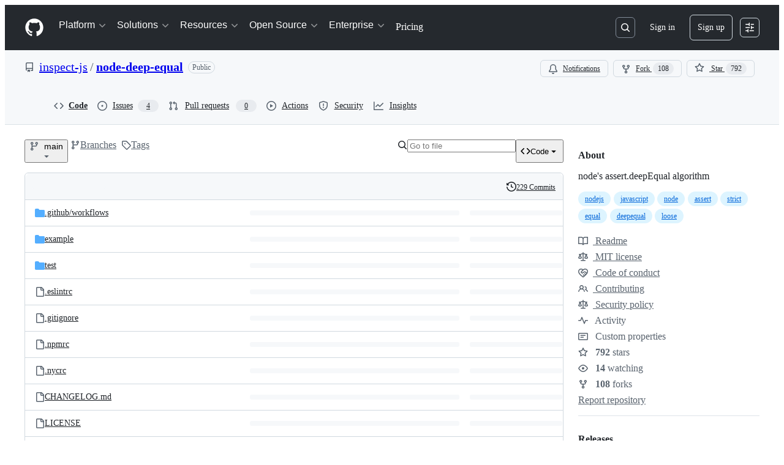

--- FILE ---
content_type: image/svg+xml;charset=utf-8
request_url: https://camo.githubusercontent.com/99f752b072e3c98777c1d9744fb76dedbc970e0ca374a51e7e93fb41ce6b741c/68747470733a2f2f696d672e736869656c64732e696f2f6e706d2f646d2f646565702d657175616c2e737667
body_size: 623
content:
<svg xmlns="http://www.w3.org/2000/svg" width="142" height="20" role="img" aria-label="downloads: 69M/month"><title>downloads: 69M/month</title><linearGradient id="s" x2="0" y2="100%"><stop offset="0" stop-color="#bbb" stop-opacity=".1"/><stop offset="1" stop-opacity=".1"/></linearGradient><clipPath id="r"><rect width="142" height="20" rx="3" fill="#fff"/></clipPath><g clip-path="url(#r)"><rect width="69" height="20" fill="#555"/><rect x="69" width="73" height="20" fill="#4c1"/><rect width="142" height="20" fill="url(#s)"/></g><g fill="#fff" text-anchor="middle" font-family="Verdana,Geneva,DejaVu Sans,sans-serif" text-rendering="geometricPrecision" font-size="110"><text aria-hidden="true" x="355" y="150" fill="#010101" fill-opacity=".3" transform="scale(.1)" textLength="590">downloads</text><text x="355" y="140" transform="scale(.1)" fill="#fff" textLength="590">downloads</text><text aria-hidden="true" x="1045" y="150" fill="#010101" fill-opacity=".3" transform="scale(.1)" textLength="630">69M/month</text><text x="1045" y="140" transform="scale(.1)" fill="#fff" textLength="630">69M/month</text></g></svg>

--- FILE ---
content_type: image/svg+xml
request_url: https://github.githubassets.com/assets/tidelift-8cea37dea8fc.svg
body_size: 204
content:
<svg fill="none" height="56" viewBox="0 0 66 56" width="66" xmlns="http://www.w3.org/2000/svg"><path d="m28.5001 2h-22.6c-4.8 0-4.8 0-4.8 4.4 0 4.3 0 4.3 4.7 4.3h13.5v15.3l9.2-7.2z" fill="#4b5168"/><path d="m19.3003 49.4c0 4.4 0 4.4 4.6 4.4s4.6 0 4.6-4.4v-21.8l-9.2 7.2z" fill="#f6914d"/><path d="m35.8003 2h22.6c4.7 0 5.7 0 5.7 4.3s-1 4.3-5.7 4.3h-13.4v15.3l-9.2-7.2z" fill="#4b5168"/><path d="m45.0003 49.4c0 4.4 0 4.4-4.6 4.4s-4.6 0-4.6-4.4v-21.8l9.2 7.2z" fill="#f6914d"/></svg>

--- FILE ---
content_type: image/svg+xml
request_url: https://camo.githubusercontent.com/56885d47ffe4d56bb91b7737747c8142de9dd86365ca7fdf76bb37d6fd9ab612/68747470733a2f2f6e6f6465692e636f2f6e706d2f646565702d657175616c2e706e673f646f776e6c6f6164733d747275652673746172733d74727565
body_size: 2758
content:
<svg version="1.1"
    baseProfile="full"
    xmlns="http://www.w3.org/2000/svg"
    xmlns:xlink="http://www.w3.org/1999/xlink"
    x="0px"
    y="0px"
    width="290.4px"
    height="69px"
    viewBox="0 0 290.4 69"
  >

  <style>
    .main-text {
      font-family: 'Courier New', Courier, 'DejaVu Sans Mono', 'Liberation Mono', Monaco, monospace;
      font-size: 11px;
      fill: rgb(102, 102, 102);
    }
    .install-text {
      font-family: 'Courier New', Courier, 'DejaVu Sans Mono', 'Liberation Mono', Monaco, monospace;
      font-size: 12px;
      font-weight: bold;
      fill: rgb(102, 102, 102);
    }
    .star-icon {
      font-family: Arial, Helvetica, 'DejaVu Sans', sans-serif;
      font-size: 12px;
      fill: rgb(102, 102, 102);
    }
  </style>

  <!-- Border and background -->
  <rect x="1" y="1"
      width="288.4" height="67"
      rx="2" ry="2"
      fill="rgb(244, 244, 242)"
      stroke="rgb(203, 56, 55)" stroke-width="2"
  />

  <!-- NPM logo -->
    <g transform="translate(11, 11)">
      <g transform="scale(0.18)">
        <path fill="rgb(203, 56, 55)" d="M0,0H499.36c0.05,55.66,0.021,111.32,0.021,166.98c-83.221,0.039-166.44-0.051-249.66,0.049  c-0.07,9.32,0.14,18.65-0.11,27.971H138.8c-0.03-9.33,0-18.67-0.01-28C92.53,166.96,46.26,167,0,166.98V0z"/>
<path fill="rgb(244, 244, 242)" d="M27.73,28.02c37.021,0,74.05-0.01,111.07,0c-0.021,37.08,0.01,74.15-0.01,111.22  c-9.311,0-18.61,0.029-27.92-0.02c-0.021-27.801,0.01-55.591-0.011-83.391c-9.1-0.08-18.21,0.13-27.31-0.11  c-0.44,27.82-0.05,55.67-0.19,83.5c-18.55,0.049-37.09,0.02-55.63,0.02C27.72,102.17,27.73,65.09,27.73,28.02z"/>
<path fill="rgb(244, 244, 242)" d="M166.7,28.02c36.88-0.01,73.76-0.01,110.64,0c0,37.08,0.01,74.15-0.01,111.23  c-18.351-0.02-36.7,0.01-55.061-0.02c0.01,9.199-0.029,18.399,0.03,27.609c-18.53,0.34-37.07,0.051-55.6,0.141  C166.69,120.66,166.69,74.34,166.7,28.02z"/>
<path fill="rgb(244, 244, 242)" d="M305.27,28.03c55.47-0.03,110.95-0.03,166.42,0c-0.1,37.09,0.15,74.191-0.13,111.281  c-9.25-0.16-18.49,0-27.74-0.09c-0.01-27.791,0-55.591,0-83.391c-9.229-0.02-18.45,0-27.67,0c-0.02,27.81,0.01,55.609-0.01,83.42  c-9.24,0.02-18.47-0.07-27.71,0.04c-0.229-27.819-0.02-55.65-0.1-83.47c-9.24,0.02-18.471-0.01-27.71,0.02  c-0.091,27.82,0.149,55.65-0.12,83.471c-18.431-0.23-36.86,0.14-55.29-0.19C305.37,102.09,305.25,65.06,305.27,28.03z"/>
<path fill="rgb(244, 244, 242)" d="M222.37,111.439c-0.11-18.569-0.29-37.169,0.09-55.729c9.1,0.34,18.22-0.12,27.319,0.24  c-0.21,18.49,0.091,36.99-0.149,55.47C240.54,111.33,231.45,111.3,222.37,111.439z"/>
      </g>
    </g>

  <!-- Install command -->
  <text x="114" y="19" class="install-text" text-anchor="start">
    npm install deep-equal
  </text>

  <!-- Standard layout -->
  <text x="114" y="34" class="main-text" text-anchor="start">
    version 2.2.3
  </text>
  <text x="114" y="46" class="main-text" text-anchor="start">
    updated 2 years ago
  </text>
  <!-- Stars -->
  <text x="40.8" y="60" class="main-text" text-anchor="start">
    35
  </text>
  <text x="60.2" y="60.5" class="star-icon" text-anchor="start">
    ★
  </text>
  <!-- Downloads -->
  <text x="114" y="60" class="main-text" text-anchor="start">
    21.6M downloads/week
  </text>

</svg>

--- FILE ---
content_type: image/svg+xml;charset=utf-8
request_url: https://camo.githubusercontent.com/08d691237593a20cb6d70a7668cd17b9c1318cedfa9a5fdb8310a2b3ebf05469/68747470733a2f2f696d672e736869656c64732e696f2f6769746875622f636865636b2d72756e732f696e73706563742d6a732f6e6f64652d646565702d657175616c2f6d61696e
body_size: 622
content:
<svg xmlns="http://www.w3.org/2000/svg" width="98" height="20" role="img" aria-label="checks: passing"><title>checks: passing</title><linearGradient id="s" x2="0" y2="100%"><stop offset="0" stop-color="#bbb" stop-opacity=".1"/><stop offset="1" stop-opacity=".1"/></linearGradient><clipPath id="r"><rect width="98" height="20" rx="3" fill="#fff"/></clipPath><g clip-path="url(#r)"><rect width="47" height="20" fill="#555"/><rect x="47" width="51" height="20" fill="#4c1"/><rect width="98" height="20" fill="url(#s)"/></g><g fill="#fff" text-anchor="middle" font-family="Verdana,Geneva,DejaVu Sans,sans-serif" text-rendering="geometricPrecision" font-size="110"><text aria-hidden="true" x="245" y="150" fill="#010101" fill-opacity=".3" transform="scale(.1)" textLength="370">checks</text><text x="245" y="140" transform="scale(.1)" fill="#fff" textLength="370">checks</text><text aria-hidden="true" x="715" y="150" fill="#010101" fill-opacity=".3" transform="scale(.1)" textLength="410">passing</text><text x="715" y="140" transform="scale(.1)" fill="#fff" textLength="410">passing</text></g></svg>